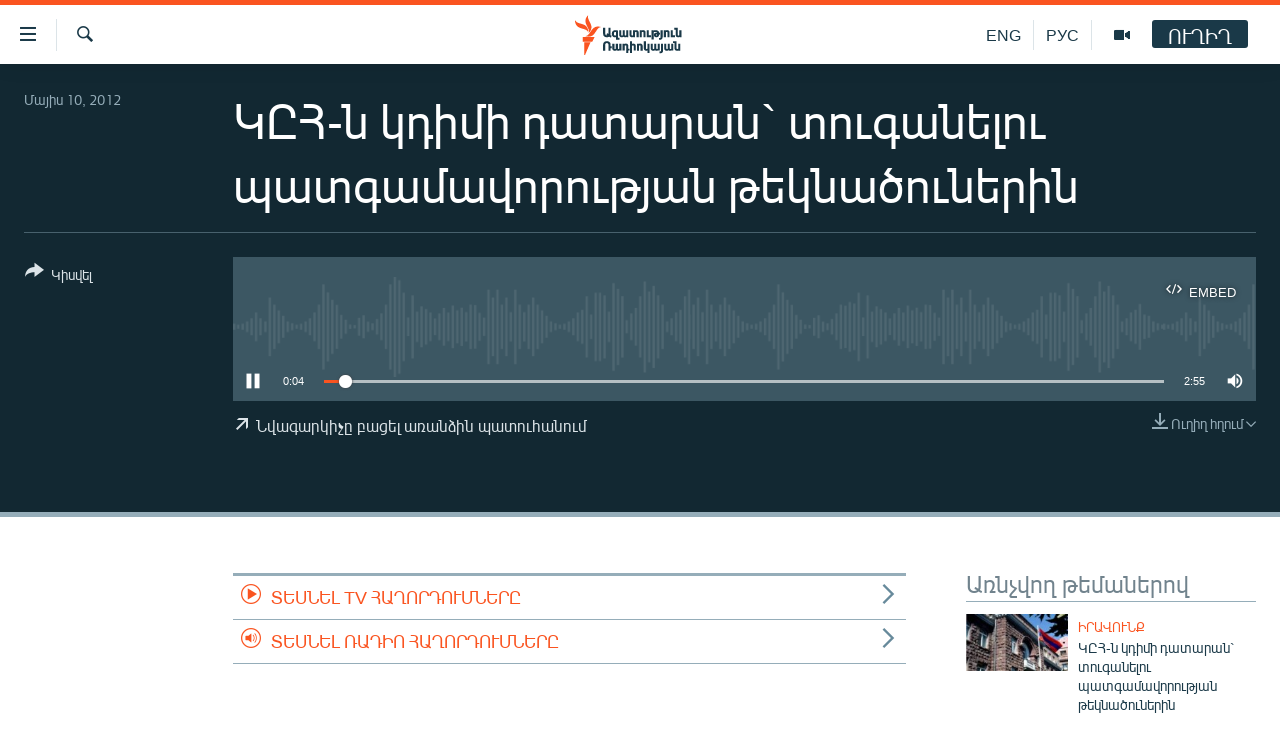

--- FILE ---
content_type: image/svg+xml
request_url: https://www.azatutyun.am/Content/responsive/RFE/hy-AM/img/logo.svg
body_size: 2480
content:
<?xml version="1.0" encoding="UTF-8"?>
<svg id="armenian" xmlns="http://www.w3.org/2000/svg" viewBox="0 0 205.38 80">
  <defs>
    <style>
      .cls-1 {
        fill: #1a3948;
      }

      .cls-1, .cls-2 {
        stroke-width: 0px;
      }

      .cls-2 {
        fill: #fa5420;
      }
    </style>
  </defs>
  <path class="cls-1" d="m65.13,54.09l-.29-.07c-.62-.15-1.17-.35-1.64-.61-.38-.21-.73-.43-1.06-.67-.47.3-.99.54-1.55.7-.64.19-1.34.29-2.07.29-.83,0-1.62-.13-2.34-.37-.73-.25-1.37-.62-1.91-1.1-.54-.48-.97-1.08-1.28-1.78-.31-.7-.47-1.5-.47-2.38v-9.51h3.51v9.61c0,.4.06.76.18,1.06.12.29.29.54.5.74.22.2.48.36.78.46.5.18,1.14.2,1.66.11-.02-.01-.05-.02-.07-.03-.27-.12-.57-.21-.89-.29l-.36-.09.96-2.83.3.07c.48.12.93.27,1.31.45.2.1.4.2.59.31v-9.57h3.51v9.51c0,.47-.05.92-.14,1.33-.07.31-.16.61-.26.89.22.13.45.25.69.36.33.15.7.28,1.12.38l.38.1-1.18,2.93Zm13.59,3.38h-5.59v-4.17c-.18.08-.37.16-.57.22-1,.32-2.16.26-3.14-.1-.57-.21-1.09-.54-1.53-1-.44-.45-.79-1.04-1.04-1.74-.25-.69-.38-1.54-.38-2.52,0-1.06.16-1.97.47-2.71.32-.75.75-1.37,1.29-1.83.54-.47,1.16-.81,1.86-1.02.68-.2,1.4-.31,2.13-.31.27,0,.57.01.9.03.33.02.67.07,1.02.13.35.06.7.14,1.06.25.36.11.72.24,1.07.41l.19.09v11.33h2.28v2.92Zm-6.54-12.31c-.79,0-1.37.22-1.76.69-.4.47-.6,1.24-.6,2.28,0,.52.05.96.14,1.32.09.34.21.62.37.83.15.2.33.34.55.43.23.1.5.14.8.14.22,0,.41-.02.58-.06.17-.04.32-.09.45-.15.13-.06.24-.12.32-.19.04-.03.07-.06.1-.08v-5.12c-.1-.02-.2-.04-.3-.06-.19-.03-.41-.05-.65-.05Zm15.55,8.57c-.63,0-1.17-.1-1.63-.3-.35-.16-.66-.35-.93-.59-.35.24-.74.44-1.14.59-.51.2-1.09.3-1.74.3s-1.27-.1-1.76-.28c-.51-.19-.93-.47-1.27-.84-.33-.36-.58-.8-.74-1.3-.15-.49-.23-1.04-.23-1.63v-7.16h3.31v7.02c0,.23.02.44.05.62.03.16.08.3.16.41.06.1.14.17.25.22.11.06.27.09.47.09.37,0,.69-.06.95-.18.2-.09.37-.19.5-.3-.01-.09-.02-.19-.03-.28-.01-.15-.02-.31-.02-.46v-7.14h3.31v7.02c0,.2.01.39.03.57.02.16.06.29.13.41.06.1.15.18.28.25.1.05.28.11.62.11.12,0,.24-.02.37-.04.13-.03.26-.07.39-.13.13-.06.24-.12.34-.19.06-.04.1-.08.15-.12v-7.87h3.31v11h-3.15v-.31c-.18.1-.36.19-.56.27-.43.17-.91.26-1.43.26Zm10.77,0c-.48,0-.95-.07-1.39-.2-.46-.14-.87-.38-1.23-.7-.35-.32-.64-.75-.85-1.28-.21-.51-.31-1.15-.31-1.89v-7.14h3.31v7.02c0,.2,0,.39.03.58.02.15.05.29.12.4.06.1.15.18.27.25.1.05.28.11.62.11.12,0,.25-.02.38-.05.14-.03.27-.07.39-.13.13-.06.25-.12.35-.19.06-.04.11-.08.15-.12v-7.87h3.15v.31c.18-.1.36-.19.56-.27.82-.33,1.88-.34,2.81-.05.46.14.88.38,1.24.7.36.33.65.75.86,1.28.21.51.31,1.15.31,1.89v7.14h-3.31v-7.02c0-.19-.01-.38-.03-.57-.02-.16-.06-.29-.13-.41-.06-.1-.15-.18-.28-.25-.1-.05-.28-.11-.62-.11-.12,0-.24.02-.38.04-.13.03-.26.07-.39.13-.12.06-.24.12-.34.19-.05.04-.1.08-.15.12v7.87h-3.15v-.31c-.18.1-.37.19-.57.27-.43.17-.92.26-1.43.26Zm21.78-.21h-3.31v-7.02c0-.24-.02-.46-.06-.64-.03-.16-.09-.29-.17-.39-.07-.09-.17-.17-.3-.22-.15-.06-.35-.09-.59-.09-.4,0-.73.06-.98.18-.2.1-.36.2-.47.3v7.87h-3.31v-11h3.15v.3c.22-.12.45-.22.69-.3.44-.14.91-.21,1.4-.21.62,0,1.18.09,1.66.26.5.18.92.44,1.26.78.34.34.6.76.78,1.25.17.48.25,1.03.25,1.63v7.29Zm8.69,0h-6.84v-11h3.31v8.08h3.53v2.92Zm4.31,3.95h-3.31v-14.96h3.15v.37c.1-.04.2-.08.3-.12.3-.11.62-.2.95-.27.33-.07.67-.12,1.01-.15,1.11-.1,2.08-.03,3.01.21.66.17,1.26.44,1.77.8.52.36.96.82,1.29,1.36.28.47.47,1,.56,1.6h1.29v2.92h-1.23c-.03.7-.15,1.31-.36,1.84-.25.61-.58,1.12-1,1.52-.42.4-.9.69-1.45.87-1.03.35-2.2.35-3.18.05-.49-.15-.91-.39-1.28-.7-.36-.31-.65-.7-.87-1.16-.21-.46-.32-1-.32-1.6s.1-1.16.31-1.63c.21-.47.5-.87.86-1.18.36-.31.79-.54,1.29-.69.48-.15,1.01-.22,1.57-.22h.95c-.06-.13-.13-.24-.21-.34-.17-.2-.39-.36-.63-.48-.26-.13-.55-.22-.86-.27-.65-.1-1.33-.1-1.96-.01-.31.04-.6.1-.85.16-.25.06-.46.13-.63.21-.08.04-.14.07-.18.09v11.8Zm4.4-8.24c-.26,0-.46.07-.61.2-.14.13-.21.32-.21.6s.07.49.22.62c.25.23.63.28.99.12.12-.05.23-.14.32-.27.11-.15.2-.35.27-.61.05-.19.09-.41.1-.67h-1.08Zm5.92,8.43c-.18,0-.41,0-.69-.01-.29-.01-.61-.05-.94-.13l-.27-.06v-2.82l.41.08c.18.04.36.07.52.09.38.05.72.04.99-.05.14-.05.25-.13.35-.24.1-.12.18-.3.24-.52.06-.24.1-.55.1-.93v-10.56h3.31v10.56c0,.81-.1,1.52-.31,2.09-.21.59-.5,1.07-.87,1.44-.37.37-.81.65-1.31.81-.48.16-1,.24-1.55.24Zm15.07-4.15h-3.31v-7.02c0-.24-.02-.45-.06-.64-.03-.16-.09-.29-.17-.39-.07-.09-.17-.17-.3-.22-.15-.06-.35-.09-.59-.09-.4,0-.73.06-.98.18-.2.1-.36.2-.47.3v7.87h-3.31v-11h3.15v.3c.22-.12.45-.23.69-.3.44-.14.91-.21,1.4-.21.62,0,1.18.09,1.66.26.49.18.92.44,1.26.78.34.34.6.76.78,1.25.17.48.25,1.03.25,1.63v7.29Zm8.69,0h-6.84v-11h3.31v8.08h3.53v2.92Zm4.95.21c-1.26,0-2.24-.35-2.92-1.04-.68-.69-1.03-1.66-1.03-2.89v-8.3h-2.28v-2.92h5.59v10.94c0,.24.02.46.06.64.03.16.09.29.17.39.07.09.17.17.3.22.15.06.35.09.59.09.4,0,.73-.06.98-.18.2-.1.36-.2.47-.3v-7.87h3.31v11h-3.15v-.3c-.22.12-.45.23-.69.3-.44.14-.91.21-1.4.21Zm-107.77,21.31h-3.51v-9.61c0-.4-.06-.76-.18-1.06-.12-.29-.29-.54-.5-.74-.22-.2-.48-.36-.78-.46-.62-.22-1.42-.22-2.04,0-.3.11-.56.26-.78.46-.21.2-.38.45-.5.74-.12.3-.18.66-.18,1.06v9.61h-3.51v-9.51c0-.88.16-1.68.47-2.38.31-.7.74-1.3,1.28-1.78.54-.48,1.18-.85,1.91-1.1,1.44-.5,3.24-.5,4.68,0,.73.25,1.37.62,1.91,1.1.54.48.97,1.08,1.28,1.78.31.7.47,1.5.47,2.38v2.35h1.79v3.24h-1.79v3.92Zm12.14.21c-.63,0-1.17-.1-1.63-.3-.35-.16-.66-.35-.93-.59-.35.24-.74.44-1.14.59-.51.2-1.09.3-1.74.3s-1.27-.1-1.76-.28c-.51-.19-.93-.47-1.27-.84-.33-.36-.58-.8-.74-1.3-.15-.49-.23-1.04-.23-1.63v-7.16h3.31v7.02c0,.23.02.44.05.62.03.16.08.3.16.41.06.1.14.17.25.22.11.06.27.09.47.09.37,0,.69-.06.95-.18.2-.09.37-.19.5-.3-.01-.09-.02-.19-.03-.28-.01-.15-.02-.31-.02-.46v-7.14h3.31v7.02c0,.2.01.39.03.57.02.16.06.29.13.41.06.1.15.18.28.25.1.05.28.11.62.11.12,0,.24-.02.37-.04.13-.03.26-.07.39-.13.13-.06.24-.12.34-.19.06-.04.1-.08.15-.12v-7.87h3.31v11h-3.15v-.31c-.18.1-.36.19-.56.27-.43.17-.91.26-1.43.26Zm16.17,3.74h-3.31v-11c0-.23-.02-.43-.06-.6-.03-.17-.09-.3-.16-.4-.07-.09-.17-.17-.3-.22-.15-.06-.35-.09-.59-.09-.4,0-.73.06-.98.18-.2.1-.36.2-.47.3v7.87h-3.31v-11h3.15v.3c.22-.12.45-.22.69-.3.44-.14.91-.21,1.4-.21.62,0,1.18.09,1.66.26.5.18.92.44,1.26.78.34.34.6.76.78,1.25.17.48.25,1.03.25,1.63v4.37h1.79v2.92h-1.79v3.95Zm5.94,0h-3.31v-18.88h3.31v4.18c.16-.09.34-.16.53-.23.43-.16.9-.23,1.39-.23.62,0,1.18.09,1.66.26.5.18.92.44,1.26.78.34.34.6.76.78,1.25.17.48.25,1.03.25,1.63v7.29h-3.31v-7.02c0-.24-.02-.46-.06-.64-.03-.16-.09-.29-.17-.39-.07-.09-.17-.17-.3-.22-.15-.06-.35-.09-.59-.09-.4,0-.73.06-.98.18-.2.1-.36.2-.47.3v11.83Zm16.92-3.95h-3.31v-7.02c0-.24-.02-.46-.06-.64-.03-.16-.09-.29-.17-.39-.07-.09-.17-.17-.3-.22-.15-.06-.35-.09-.59-.09-.4,0-.73.06-.98.18-.2.1-.36.2-.47.3v7.87h-3.31v-11h3.15v.3c.22-.12.45-.22.69-.3.44-.14.91-.21,1.4-.21.62,0,1.18.09,1.66.26.49.18.92.44,1.26.78.34.34.6.76.78,1.25.17.48.25,1.03.25,1.63v7.29Zm11.04,3.95h-3.31v-4.21c-.16.09-.34.16-.53.23-.43.16-.9.23-1.39.23-1.26,0-2.24-.35-2.93-1.04-.68-.69-1.03-1.66-1.03-2.89v-11.21h3.31v10.94c0,.24.02.46.06.64.03.16.09.29.17.39.07.1.17.17.3.22.15.06.35.09.59.09.4,0,.73-.06.98-.18.2-.1.36-.2.47-.3v-7.87h3.31v14.96Zm11.29-3.74c-.63,0-1.17-.1-1.63-.3-.35-.16-.66-.35-.93-.59-.35.24-.74.44-1.14.59-.51.2-1.09.3-1.74.3s-1.27-.1-1.76-.28c-.51-.19-.93-.47-1.27-.84-.33-.36-.58-.8-.74-1.3-.15-.49-.23-1.04-.23-1.63v-7.16h3.31v7.02c0,.23.02.44.05.62.03.16.08.3.15.41.06.1.14.17.25.22.11.06.27.09.47.09.37,0,.69-.06.95-.18.2-.09.36-.19.5-.3-.01-.09-.02-.19-.03-.28-.01-.15-.02-.31-.02-.46v-7.14h3.31v7.02c0,.2.01.39.03.57.02.16.06.29.13.41.06.1.15.18.28.25.1.05.28.11.62.11.12,0,.24-.02.38-.04.13-.03.26-.07.39-.13.12-.06.24-.12.34-.19.05-.04.1-.08.15-.12v-7.87h3.31v11h-3.15v-.31c-.18.1-.36.19-.56.27-.43.17-.91.26-1.43.26Zm6.26,3.93c-.18,0-.41,0-.69-.01-.29-.01-.61-.05-.94-.13l-.27-.06v-2.82l.41.08c.18.04.36.07.52.09.38.05.72.04.99-.05.14-.05.25-.13.35-.24.1-.12.18-.3.24-.52.06-.24.1-.55.1-.93v-10.56h3.31v10.56c0,.81-.1,1.52-.31,2.09-.21.59-.5,1.07-.87,1.44-.37.37-.81.65-1.31.81-.48.16-1,.24-1.55.24Zm15.32-3.93c-.63,0-1.17-.1-1.63-.3-.35-.16-.66-.35-.93-.59-.35.24-.74.44-1.14.59-.51.2-1.09.3-1.74.3s-1.27-.1-1.76-.28c-.51-.19-.93-.47-1.27-.84-.33-.36-.58-.8-.74-1.3-.15-.49-.23-1.04-.23-1.63v-7.16h3.31v7.02c0,.23.02.44.05.62.03.16.08.3.15.41.06.1.14.17.25.22.11.06.27.09.47.09.37,0,.69-.06.95-.18.2-.09.37-.19.5-.3-.01-.09-.02-.19-.03-.28-.01-.15-.02-.31-.02-.46v-7.14h3.31v7.02c0,.19.01.39.03.57.02.15.06.29.13.41.06.1.15.18.28.25.2.1.57.16,1,.06.13-.03.26-.07.39-.13.13-.06.24-.12.34-.19.06-.04.1-.08.15-.12v-7.87h3.31v11h-3.15v-.31c-.18.1-.36.19-.56.27-.43.17-.91.26-1.43.26Zm10.93,0c-1.26,0-2.24-.35-2.92-1.04-.68-.69-1.03-1.66-1.03-2.89v-8.3h-2.28v-2.92h5.59v10.94c0,.24.02.46.06.64.03.16.09.29.17.39.07.09.17.17.3.22.15.06.35.09.59.09.4,0,.73-.06.98-.18.2-.1.36-.2.47-.3v-7.87h3.31v11h-3.15v-.3c-.22.12-.45.23-.69.3-.44.14-.91.21-1.4.21Z"/>
  <g id="New_Symbol" data-name="New Symbol">
    <path class="cls-2" d="m52.19,24.13c-6.89.8-8.83,7.93-14.01,14.09-6.93,8.22-17.21,4-17.21,4,6.93-.86,8.92-8.04,14.23-14.17,7.04-8.13,16.99-3.91,16.99-3.91Zm-24.98,12.06s8.62-6.83,4.9-16.89c-2.8-7.59-8.2-12.97-5.34-19.3,0,0-8.54,6.93-4.98,16.89,2.72,7.62,8.28,12.97,5.42,19.3Zm-.5-1.45s.83-11.07-8.72-15.28C10.54,16.19,2.71,16.49.03,10.08c0,0-1.06,11,9.07,15.26,7.5,3.15,14.93,2.99,17.61,9.4Zm-11.35,18.59h19.37l4.52-9.09H15.36v9.09Zm3.09,26.67h1.63l11.12-25.45h-12.75v25.45Z"/>
  </g>
</svg>